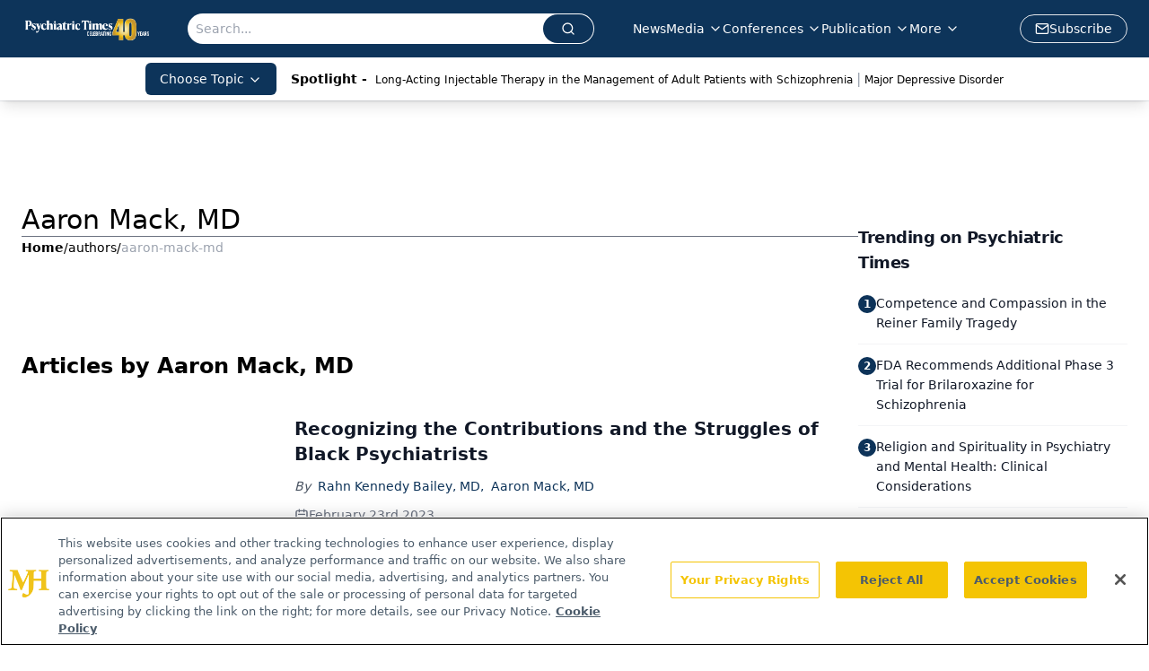

--- FILE ---
content_type: text/html; charset=utf-8
request_url: https://www.google.com/recaptcha/api2/aframe
body_size: 184
content:
<!DOCTYPE HTML><html><head><meta http-equiv="content-type" content="text/html; charset=UTF-8"></head><body><script nonce="JSqpZYQijNZdJrQYr1cvGw">/** Anti-fraud and anti-abuse applications only. See google.com/recaptcha */ try{var clients={'sodar':'https://pagead2.googlesyndication.com/pagead/sodar?'};window.addEventListener("message",function(a){try{if(a.source===window.parent){var b=JSON.parse(a.data);var c=clients[b['id']];if(c){var d=document.createElement('img');d.src=c+b['params']+'&rc='+(localStorage.getItem("rc::a")?sessionStorage.getItem("rc::b"):"");window.document.body.appendChild(d);sessionStorage.setItem("rc::e",parseInt(sessionStorage.getItem("rc::e")||0)+1);localStorage.setItem("rc::h",'1766545868222');}}}catch(b){}});window.parent.postMessage("_grecaptcha_ready", "*");}catch(b){}</script></body></html>

--- FILE ---
content_type: text/plain; charset=utf-8
request_url: https://fp.psychiatrictimes.com/M0Wq/u4Nw-S/7m9x/c962DTG/Q8S?q=vnFC4dZv8NpwPrIAgVP2
body_size: -57
content:
eD0zexsHTKmCQIqzYwH/dzcupt77U3iyhRtJhCGChZmWHt4LSLRi+K91VlerkpG+dY5Fu88F2k4A5IRKxvXfuUooCyFOtVw=

--- FILE ---
content_type: application/javascript
request_url: https://api.lightboxcdn.com/z9gd/43411/www.psychiatrictimes.com/jsonp/z?cb=1766545854229&dre=l&callback=jQuery112404384387394756668_1766545854211&_=1766545854212
body_size: 1006
content:
jQuery112404384387394756668_1766545854211({"success":true,"dre":"l","response":"[base64].FD.OS.cjSf4SX7qMQAEmMAD0AFYAPxQIIs-gsJipxmhADcieoiQAzIndMgoShBSJQJkIBiciAAFQE3QgIIASlBpFAENC5ESSAy.hAidIGQBHX6YEEAITE8XY0PIOExyOklBRmRR5F-OBBwkyJCgaGhCFVYiB5CJlEoRLARIEII55GqkSNECBmVVmukjPU6hR6txePIHvUTP-3SB6hBABEXuwEFBurCrV71Db1CbpEggSq-CiAB6.bqq9iYiPSG1IImZMnGEaDADsRoTDCJ5Ax5HbYiJElZnOQwIAkpo4kyKLZJibKCzpJhMWjKGj1d6Ud1k-orewwRCoUbAZQwCDtEVKDh1HAh.ozGZnDwEAUWALCHX9PH2TxdHAjx3B4OQJHIcgXiAwIJAgV4gA"});